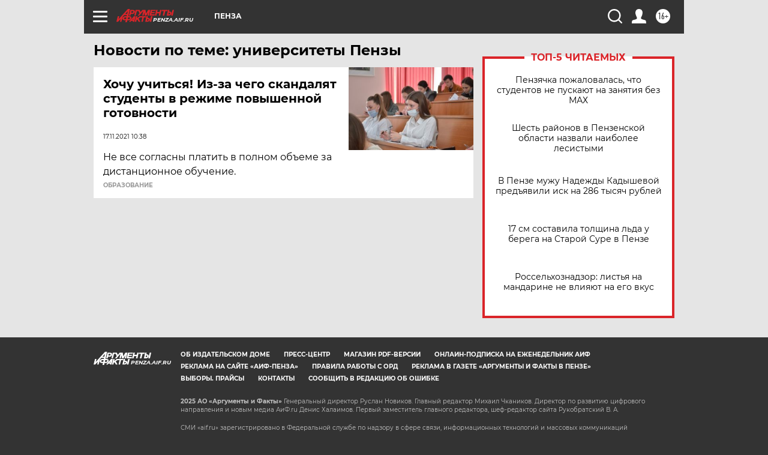

--- FILE ---
content_type: text/html
request_url: https://tns-counter.ru/nc01a**R%3Eundefined*aif_ru/ru/UTF-8/tmsec=aif_ru/654685636***
body_size: -72
content:
9F2F713C69536D4FX1767075151:9F2F713C69536D4FX1767075151